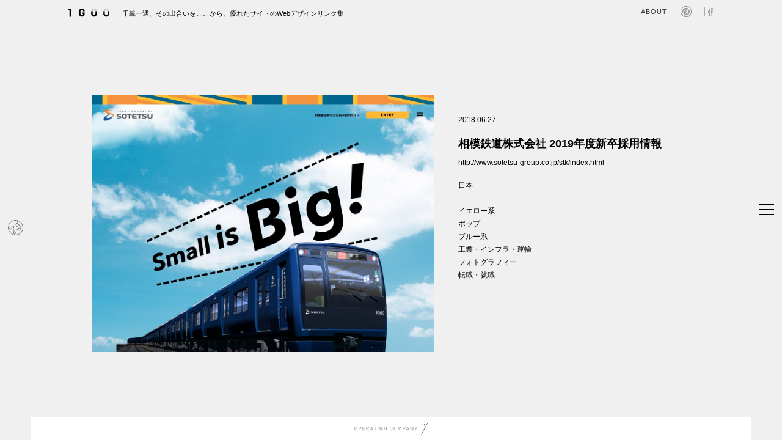

--- FILE ---
content_type: text/html; charset=UTF-8
request_url: https://1guu.jp/2018/06/27/sotetsugroup/
body_size: 14454
content:
<!doctype html><html><head>  <script>(function(w,d,s,l,i){w[l]=w[l]||[];w[l].push({'gtm.start':
new Date().getTime(),event:'gtm.js'});var f=d.getElementsByTagName(s)[0],
j=d.createElement(s),dl=l!='dataLayer'?'&l='+l:'';j.async=true;j.src=
'https://www.googletagmanager.com/gtm.js?id='+i+dl;f.parentNode.insertBefore(j,f);
})(window,document,'script','dataLayer','GTM-MQNDQVKK');</script> <meta http-equiv="Content-Type" content="text/html; charset=UTF-8" /><meta name="keywords" content="webデザインギャラリー,webデザインアーカイブ,webデザインリンク集,webデザインブックマーク,webデザイン,Web DESIGN Showcase ,参考サイト,デザイン参考,海外デザイン" /><meta name="description" content="クオリティの高いWebデザインを集めたWebデザイナーのためのギャラリー・サイトリンク集です。サムネで動きも参考にできるので、目的のwebデザインがいち早く見つかります。国別からの検索も参考ください。" /><meta http-equiv="Content-Style-Type" content="text/css" /><meta http-equiv="Content-script-type" content="text/javascript" /><meta name="viewport" content="width=device-width,initial-scale=1.0,minimum-scale=1.0"><meta property="og:description" content="クオリティの高いWebデザインを集めたWebデザイナーのためのギャラリー・サイトリンク集です。サムネで動きも参考にできるので、目的のwebデザインがいち早く見つかります。国別からの検索も参考ください。" /><link rel="shortcut icon" href="/favicon.ico"><style>img:is([sizes="auto" i], [sizes^="auto," i]) { contain-intrinsic-size: 3000px 1500px }</style><title>相模鉄道株式会社 2019年度新卒採用情報 | 1GUU</title><meta name="robots" content="max-image-preview:large" /><meta name="author" content="admin_1guu"/><meta name="google-site-verification" content="27GQXQnXROMFZilc2fncKu9o6Wf-ZPJV6Z3ih05a_hQ" /><link rel="canonical" href="https://1guu.jp/2018/06/27/sotetsugroup/" /><meta name="generator" content="All in One SEO (AIOSEO) 4.8.0" /><meta property="og:locale" content="ja_JP" /><meta property="og:site_name" content="1GUU | クオリティの高いWebデザインを集めたWebデザイナーのためのギャラリー・サイトリンク集です。サムネで動きも参考にできるので、目的のwebデザインがいち早く見つかります。国別からの検索も参考ください。" /><meta property="og:type" content="article" /><meta property="og:title" content="相模鉄道株式会社 2019年度新卒採用情報" /><meta property="og:url" content="https://1guu.jp/2018/06/27/sotetsugroup/" /><meta property="og:image" content="https://1guu.jp/wp-content/uploads/2018/06/sotetsu_fb.jpg" /><meta property="og:image:secure_url" content="https://1guu.jp/wp-content/uploads/2018/06/sotetsu_fb.jpg" /><meta property="og:image:width" content="728" /><meta property="og:image:height" content="381" /><meta property="article:published_time" content="2018-06-27T06:08:52+00:00" /><meta property="article:modified_time" content="2018-10-15T08:58:56+00:00" /><meta property="article:publisher" content="https://www.facebook.com/1guu.jp/" /><meta name="twitter:card" content="summary_large_image" /><meta name="twitter:title" content="相模鉄道株式会社 2019年度新卒採用情報" /><meta name="twitter:image" content="https://1guu.jp/wp-content/uploads/2018/06/sotetsu_fb.jpg" /> <script type="application/ld+json" class="aioseo-schema">{"@context":"https:\/\/schema.org","@graph":[{"@type":"BlogPosting","@id":"https:\/\/1guu.jp\/2018\/06\/27\/sotetsugroup\/#blogposting","name":"\u76f8\u6a21\u9244\u9053\u682a\u5f0f\u4f1a\u793e 2019\u5e74\u5ea6\u65b0\u5352\u63a1\u7528\u60c5\u5831 | 1GUU","headline":"\u76f8\u6a21\u9244\u9053\u682a\u5f0f\u4f1a\u793e 2019\u5e74\u5ea6\u65b0\u5352\u63a1\u7528\u60c5\u5831","author":{"@id":"https:\/\/1guu.jp\/author\/admin_1guu\/#author"},"publisher":{"@id":"https:\/\/1guu.jp\/#organization"},"datePublished":"2018-06-27T15:08:52+09:00","dateModified":"2018-10-15T17:58:56+09:00","inLanguage":"ja","mainEntityOfPage":{"@id":"https:\/\/1guu.jp\/2018\/06\/27\/sotetsugroup\/#webpage"},"isPartOf":{"@id":"https:\/\/1guu.jp\/2018\/06\/27\/sotetsugroup\/#webpage"},"articleSection":"\u65e5\u672c, \u3000, \u30a4\u30a8\u30ed\u30fc\u7cfb, \u30dd\u30c3\u30d7, \u30d6\u30eb\u30fc\u7cfb, \u5de5\u696d\u30fb\u30a4\u30f3\u30d5\u30e9\u30fb\u904b\u8f38, \u30d5\u30a9\u30c8\u30b0\u30e9\u30d5\u30a3\u30fc, \u8ee2\u8077\u30fb\u5c31\u8077"},{"@type":"BreadcrumbList","@id":"https:\/\/1guu.jp\/2018\/06\/27\/sotetsugroup\/#breadcrumblist","itemListElement":[{"@type":"ListItem","@id":"https:\/\/1guu.jp\/#listItem","position":1,"name":"\u5bb6","item":"https:\/\/1guu.jp\/","nextItem":{"@type":"ListItem","@id":"https:\/\/1guu.jp\/2018\/#listItem","name":"2018"}},{"@type":"ListItem","@id":"https:\/\/1guu.jp\/2018\/#listItem","position":2,"name":"2018","item":"https:\/\/1guu.jp\/2018\/","nextItem":{"@type":"ListItem","@id":"https:\/\/1guu.jp\/2018\/06\/#listItem","name":"June"},"previousItem":{"@type":"ListItem","@id":"https:\/\/1guu.jp\/#listItem","name":"\u5bb6"}},{"@type":"ListItem","@id":"https:\/\/1guu.jp\/2018\/06\/#listItem","position":3,"name":"June","item":"https:\/\/1guu.jp\/2018\/06\/","nextItem":{"@type":"ListItem","@id":"https:\/\/1guu.jp\/2018\/06\/27\/#listItem","name":"27"},"previousItem":{"@type":"ListItem","@id":"https:\/\/1guu.jp\/2018\/#listItem","name":"2018"}},{"@type":"ListItem","@id":"https:\/\/1guu.jp\/2018\/06\/27\/#listItem","position":4,"name":"27","item":"https:\/\/1guu.jp\/2018\/06\/27\/","nextItem":{"@type":"ListItem","@id":"https:\/\/1guu.jp\/2018\/06\/27\/sotetsugroup\/#listItem","name":"\u76f8\u6a21\u9244\u9053\u682a\u5f0f\u4f1a\u793e 2019\u5e74\u5ea6\u65b0\u5352\u63a1\u7528\u60c5\u5831"},"previousItem":{"@type":"ListItem","@id":"https:\/\/1guu.jp\/2018\/06\/#listItem","name":"June"}},{"@type":"ListItem","@id":"https:\/\/1guu.jp\/2018\/06\/27\/sotetsugroup\/#listItem","position":5,"name":"\u76f8\u6a21\u9244\u9053\u682a\u5f0f\u4f1a\u793e 2019\u5e74\u5ea6\u65b0\u5352\u63a1\u7528\u60c5\u5831","previousItem":{"@type":"ListItem","@id":"https:\/\/1guu.jp\/2018\/06\/27\/#listItem","name":"27"}}]},{"@type":"Organization","@id":"https:\/\/1guu.jp\/#organization","name":"1GUU","description":"\u30af\u30aa\u30ea\u30c6\u30a3\u306e\u9ad8\u3044Web\u30c7\u30b6\u30a4\u30f3\u3092\u96c6\u3081\u305fWeb\u30c7\u30b6\u30a4\u30ca\u30fc\u306e\u305f\u3081\u306e\u30ae\u30e3\u30e9\u30ea\u30fc\u30fb\u30b5\u30a4\u30c8\u30ea\u30f3\u30af\u96c6\u3067\u3059\u3002\u30b5\u30e0\u30cd\u3067\u52d5\u304d\u3082\u53c2\u8003\u306b\u3067\u304d\u308b\u306e\u3067\u3001\u76ee\u7684\u306eweb\u30c7\u30b6\u30a4\u30f3\u304c\u3044\u3061\u65e9\u304f\u898b\u3064\u304b\u308a\u307e\u3059\u3002\u56fd\u5225\u304b\u3089\u306e\u691c\u7d22\u3082\u53c2\u8003\u304f\u3060\u3055\u3044\u3002","url":"https:\/\/1guu.jp\/","sameAs":["https:\/\/www.facebook.com\/1guu.jp\/"]},{"@type":"Person","@id":"https:\/\/1guu.jp\/author\/admin_1guu\/#author","url":"https:\/\/1guu.jp\/author\/admin_1guu\/","name":"admin_1guu","image":{"@type":"ImageObject","@id":"https:\/\/1guu.jp\/2018\/06\/27\/sotetsugroup\/#authorImage","url":"https:\/\/secure.gravatar.com\/avatar\/72890a41b32a7c7eb6b41d502a852c75?s=96&d=mm&r=g","width":96,"height":96,"caption":"admin_1guu"}},{"@type":"WebPage","@id":"https:\/\/1guu.jp\/2018\/06\/27\/sotetsugroup\/#webpage","url":"https:\/\/1guu.jp\/2018\/06\/27\/sotetsugroup\/","name":"\u76f8\u6a21\u9244\u9053\u682a\u5f0f\u4f1a\u793e 2019\u5e74\u5ea6\u65b0\u5352\u63a1\u7528\u60c5\u5831 | 1GUU","inLanguage":"ja","isPartOf":{"@id":"https:\/\/1guu.jp\/#website"},"breadcrumb":{"@id":"https:\/\/1guu.jp\/2018\/06\/27\/sotetsugroup\/#breadcrumblist"},"author":{"@id":"https:\/\/1guu.jp\/author\/admin_1guu\/#author"},"creator":{"@id":"https:\/\/1guu.jp\/author\/admin_1guu\/#author"},"datePublished":"2018-06-27T15:08:52+09:00","dateModified":"2018-10-15T17:58:56+09:00"},{"@type":"WebSite","@id":"https:\/\/1guu.jp\/#website","url":"https:\/\/1guu.jp\/","name":"1GUU","description":"\u30af\u30aa\u30ea\u30c6\u30a3\u306e\u9ad8\u3044Web\u30c7\u30b6\u30a4\u30f3\u3092\u96c6\u3081\u305fWeb\u30c7\u30b6\u30a4\u30ca\u30fc\u306e\u305f\u3081\u306e\u30ae\u30e3\u30e9\u30ea\u30fc\u30fb\u30b5\u30a4\u30c8\u30ea\u30f3\u30af\u96c6\u3067\u3059\u3002\u30b5\u30e0\u30cd\u3067\u52d5\u304d\u3082\u53c2\u8003\u306b\u3067\u304d\u308b\u306e\u3067\u3001\u76ee\u7684\u306eweb\u30c7\u30b6\u30a4\u30f3\u304c\u3044\u3061\u65e9\u304f\u898b\u3064\u304b\u308a\u307e\u3059\u3002\u56fd\u5225\u304b\u3089\u306e\u691c\u7d22\u3082\u53c2\u8003\u304f\u3060\u3055\u3044\u3002","inLanguage":"ja","publisher":{"@id":"https:\/\/1guu.jp\/#organization"}}]}</script> <link rel='dns-prefetch' href='//stats.wp.com' /><link rel="alternate" type="application/rss+xml" title="1GUU &raquo; 相模鉄道株式会社 2019年度新卒採用情報 のコメントのフィード" href="https://1guu.jp/2018/06/27/sotetsugroup/feed/" /> <script type="text/javascript">window._wpemojiSettings = {"baseUrl":"https:\/\/s.w.org\/images\/core\/emoji\/15.0.3\/72x72\/","ext":".png","svgUrl":"https:\/\/s.w.org\/images\/core\/emoji\/15.0.3\/svg\/","svgExt":".svg","source":{"concatemoji":"https:\/\/1guu.jp\/wp-includes\/js\/wp-emoji-release.min.js"}};
/*! This file is auto-generated */
!function(i,n){var o,s,e;function c(e){try{var t={supportTests:e,timestamp:(new Date).valueOf()};sessionStorage.setItem(o,JSON.stringify(t))}catch(e){}}function p(e,t,n){e.clearRect(0,0,e.canvas.width,e.canvas.height),e.fillText(t,0,0);var t=new Uint32Array(e.getImageData(0,0,e.canvas.width,e.canvas.height).data),r=(e.clearRect(0,0,e.canvas.width,e.canvas.height),e.fillText(n,0,0),new Uint32Array(e.getImageData(0,0,e.canvas.width,e.canvas.height).data));return t.every(function(e,t){return e===r[t]})}function u(e,t,n){switch(t){case"flag":return n(e,"\ud83c\udff3\ufe0f\u200d\u26a7\ufe0f","\ud83c\udff3\ufe0f\u200b\u26a7\ufe0f")?!1:!n(e,"\ud83c\uddfa\ud83c\uddf3","\ud83c\uddfa\u200b\ud83c\uddf3")&&!n(e,"\ud83c\udff4\udb40\udc67\udb40\udc62\udb40\udc65\udb40\udc6e\udb40\udc67\udb40\udc7f","\ud83c\udff4\u200b\udb40\udc67\u200b\udb40\udc62\u200b\udb40\udc65\u200b\udb40\udc6e\u200b\udb40\udc67\u200b\udb40\udc7f");case"emoji":return!n(e,"\ud83d\udc26\u200d\u2b1b","\ud83d\udc26\u200b\u2b1b")}return!1}function f(e,t,n){var r="undefined"!=typeof WorkerGlobalScope&&self instanceof WorkerGlobalScope?new OffscreenCanvas(300,150):i.createElement("canvas"),a=r.getContext("2d",{willReadFrequently:!0}),o=(a.textBaseline="top",a.font="600 32px Arial",{});return e.forEach(function(e){o[e]=t(a,e,n)}),o}function t(e){var t=i.createElement("script");t.src=e,t.defer=!0,i.head.appendChild(t)}"undefined"!=typeof Promise&&(o="wpEmojiSettingsSupports",s=["flag","emoji"],n.supports={everything:!0,everythingExceptFlag:!0},e=new Promise(function(e){i.addEventListener("DOMContentLoaded",e,{once:!0})}),new Promise(function(t){var n=function(){try{var e=JSON.parse(sessionStorage.getItem(o));if("object"==typeof e&&"number"==typeof e.timestamp&&(new Date).valueOf()<e.timestamp+604800&&"object"==typeof e.supportTests)return e.supportTests}catch(e){}return null}();if(!n){if("undefined"!=typeof Worker&&"undefined"!=typeof OffscreenCanvas&&"undefined"!=typeof URL&&URL.createObjectURL&&"undefined"!=typeof Blob)try{var e="postMessage("+f.toString()+"("+[JSON.stringify(s),u.toString(),p.toString()].join(",")+"));",r=new Blob([e],{type:"text/javascript"}),a=new Worker(URL.createObjectURL(r),{name:"wpTestEmojiSupports"});return void(a.onmessage=function(e){c(n=e.data),a.terminate(),t(n)})}catch(e){}c(n=f(s,u,p))}t(n)}).then(function(e){for(var t in e)n.supports[t]=e[t],n.supports.everything=n.supports.everything&&n.supports[t],"flag"!==t&&(n.supports.everythingExceptFlag=n.supports.everythingExceptFlag&&n.supports[t]);n.supports.everythingExceptFlag=n.supports.everythingExceptFlag&&!n.supports.flag,n.DOMReady=!1,n.readyCallback=function(){n.DOMReady=!0}}).then(function(){return e}).then(function(){var e;n.supports.everything||(n.readyCallback(),(e=n.source||{}).concatemoji?t(e.concatemoji):e.wpemoji&&e.twemoji&&(t(e.twemoji),t(e.wpemoji)))}))}((window,document),window._wpemojiSettings);</script> <link rel='stylesheet' id='jetpack_related-posts-css' href='https://1guu.jp/wp-content/cache/autoptimize/css/autoptimize_single_61a50198fa6a07e59c15c98aa0353ff4.css' type='text/css' media='all' /><style id='wp-emoji-styles-inline-css' type='text/css'>img.wp-smiley, img.emoji {
		display: inline !important;
		border: none !important;
		box-shadow: none !important;
		height: 1em !important;
		width: 1em !important;
		margin: 0 0.07em !important;
		vertical-align: -0.1em !important;
		background: none !important;
		padding: 0 !important;
	}</style><link rel='stylesheet' id='wp-block-library-css' href='https://1guu.jp/wp-includes/css/dist/block-library/style.min.css' type='text/css' media='all' /><style id='classic-theme-styles-inline-css' type='text/css'>/*! This file is auto-generated */
.wp-block-button__link{color:#fff;background-color:#32373c;border-radius:9999px;box-shadow:none;text-decoration:none;padding:calc(.667em + 2px) calc(1.333em + 2px);font-size:1.125em}.wp-block-file__button{background:#32373c;color:#fff;text-decoration:none}</style><style id='global-styles-inline-css' type='text/css'>:root{--wp--preset--aspect-ratio--square: 1;--wp--preset--aspect-ratio--4-3: 4/3;--wp--preset--aspect-ratio--3-4: 3/4;--wp--preset--aspect-ratio--3-2: 3/2;--wp--preset--aspect-ratio--2-3: 2/3;--wp--preset--aspect-ratio--16-9: 16/9;--wp--preset--aspect-ratio--9-16: 9/16;--wp--preset--color--black: #000000;--wp--preset--color--cyan-bluish-gray: #abb8c3;--wp--preset--color--white: #ffffff;--wp--preset--color--pale-pink: #f78da7;--wp--preset--color--vivid-red: #cf2e2e;--wp--preset--color--luminous-vivid-orange: #ff6900;--wp--preset--color--luminous-vivid-amber: #fcb900;--wp--preset--color--light-green-cyan: #7bdcb5;--wp--preset--color--vivid-green-cyan: #00d084;--wp--preset--color--pale-cyan-blue: #8ed1fc;--wp--preset--color--vivid-cyan-blue: #0693e3;--wp--preset--color--vivid-purple: #9b51e0;--wp--preset--gradient--vivid-cyan-blue-to-vivid-purple: linear-gradient(135deg,rgba(6,147,227,1) 0%,rgb(155,81,224) 100%);--wp--preset--gradient--light-green-cyan-to-vivid-green-cyan: linear-gradient(135deg,rgb(122,220,180) 0%,rgb(0,208,130) 100%);--wp--preset--gradient--luminous-vivid-amber-to-luminous-vivid-orange: linear-gradient(135deg,rgba(252,185,0,1) 0%,rgba(255,105,0,1) 100%);--wp--preset--gradient--luminous-vivid-orange-to-vivid-red: linear-gradient(135deg,rgba(255,105,0,1) 0%,rgb(207,46,46) 100%);--wp--preset--gradient--very-light-gray-to-cyan-bluish-gray: linear-gradient(135deg,rgb(238,238,238) 0%,rgb(169,184,195) 100%);--wp--preset--gradient--cool-to-warm-spectrum: linear-gradient(135deg,rgb(74,234,220) 0%,rgb(151,120,209) 20%,rgb(207,42,186) 40%,rgb(238,44,130) 60%,rgb(251,105,98) 80%,rgb(254,248,76) 100%);--wp--preset--gradient--blush-light-purple: linear-gradient(135deg,rgb(255,206,236) 0%,rgb(152,150,240) 100%);--wp--preset--gradient--blush-bordeaux: linear-gradient(135deg,rgb(254,205,165) 0%,rgb(254,45,45) 50%,rgb(107,0,62) 100%);--wp--preset--gradient--luminous-dusk: linear-gradient(135deg,rgb(255,203,112) 0%,rgb(199,81,192) 50%,rgb(65,88,208) 100%);--wp--preset--gradient--pale-ocean: linear-gradient(135deg,rgb(255,245,203) 0%,rgb(182,227,212) 50%,rgb(51,167,181) 100%);--wp--preset--gradient--electric-grass: linear-gradient(135deg,rgb(202,248,128) 0%,rgb(113,206,126) 100%);--wp--preset--gradient--midnight: linear-gradient(135deg,rgb(2,3,129) 0%,rgb(40,116,252) 100%);--wp--preset--font-size--small: 13px;--wp--preset--font-size--medium: 20px;--wp--preset--font-size--large: 36px;--wp--preset--font-size--x-large: 42px;--wp--preset--spacing--20: 0.44rem;--wp--preset--spacing--30: 0.67rem;--wp--preset--spacing--40: 1rem;--wp--preset--spacing--50: 1.5rem;--wp--preset--spacing--60: 2.25rem;--wp--preset--spacing--70: 3.38rem;--wp--preset--spacing--80: 5.06rem;--wp--preset--shadow--natural: 6px 6px 9px rgba(0, 0, 0, 0.2);--wp--preset--shadow--deep: 12px 12px 50px rgba(0, 0, 0, 0.4);--wp--preset--shadow--sharp: 6px 6px 0px rgba(0, 0, 0, 0.2);--wp--preset--shadow--outlined: 6px 6px 0px -3px rgba(255, 255, 255, 1), 6px 6px rgba(0, 0, 0, 1);--wp--preset--shadow--crisp: 6px 6px 0px rgba(0, 0, 0, 1);}:where(.is-layout-flex){gap: 0.5em;}:where(.is-layout-grid){gap: 0.5em;}body .is-layout-flex{display: flex;}.is-layout-flex{flex-wrap: wrap;align-items: center;}.is-layout-flex > :is(*, div){margin: 0;}body .is-layout-grid{display: grid;}.is-layout-grid > :is(*, div){margin: 0;}:where(.wp-block-columns.is-layout-flex){gap: 2em;}:where(.wp-block-columns.is-layout-grid){gap: 2em;}:where(.wp-block-post-template.is-layout-flex){gap: 1.25em;}:where(.wp-block-post-template.is-layout-grid){gap: 1.25em;}.has-black-color{color: var(--wp--preset--color--black) !important;}.has-cyan-bluish-gray-color{color: var(--wp--preset--color--cyan-bluish-gray) !important;}.has-white-color{color: var(--wp--preset--color--white) !important;}.has-pale-pink-color{color: var(--wp--preset--color--pale-pink) !important;}.has-vivid-red-color{color: var(--wp--preset--color--vivid-red) !important;}.has-luminous-vivid-orange-color{color: var(--wp--preset--color--luminous-vivid-orange) !important;}.has-luminous-vivid-amber-color{color: var(--wp--preset--color--luminous-vivid-amber) !important;}.has-light-green-cyan-color{color: var(--wp--preset--color--light-green-cyan) !important;}.has-vivid-green-cyan-color{color: var(--wp--preset--color--vivid-green-cyan) !important;}.has-pale-cyan-blue-color{color: var(--wp--preset--color--pale-cyan-blue) !important;}.has-vivid-cyan-blue-color{color: var(--wp--preset--color--vivid-cyan-blue) !important;}.has-vivid-purple-color{color: var(--wp--preset--color--vivid-purple) !important;}.has-black-background-color{background-color: var(--wp--preset--color--black) !important;}.has-cyan-bluish-gray-background-color{background-color: var(--wp--preset--color--cyan-bluish-gray) !important;}.has-white-background-color{background-color: var(--wp--preset--color--white) !important;}.has-pale-pink-background-color{background-color: var(--wp--preset--color--pale-pink) !important;}.has-vivid-red-background-color{background-color: var(--wp--preset--color--vivid-red) !important;}.has-luminous-vivid-orange-background-color{background-color: var(--wp--preset--color--luminous-vivid-orange) !important;}.has-luminous-vivid-amber-background-color{background-color: var(--wp--preset--color--luminous-vivid-amber) !important;}.has-light-green-cyan-background-color{background-color: var(--wp--preset--color--light-green-cyan) !important;}.has-vivid-green-cyan-background-color{background-color: var(--wp--preset--color--vivid-green-cyan) !important;}.has-pale-cyan-blue-background-color{background-color: var(--wp--preset--color--pale-cyan-blue) !important;}.has-vivid-cyan-blue-background-color{background-color: var(--wp--preset--color--vivid-cyan-blue) !important;}.has-vivid-purple-background-color{background-color: var(--wp--preset--color--vivid-purple) !important;}.has-black-border-color{border-color: var(--wp--preset--color--black) !important;}.has-cyan-bluish-gray-border-color{border-color: var(--wp--preset--color--cyan-bluish-gray) !important;}.has-white-border-color{border-color: var(--wp--preset--color--white) !important;}.has-pale-pink-border-color{border-color: var(--wp--preset--color--pale-pink) !important;}.has-vivid-red-border-color{border-color: var(--wp--preset--color--vivid-red) !important;}.has-luminous-vivid-orange-border-color{border-color: var(--wp--preset--color--luminous-vivid-orange) !important;}.has-luminous-vivid-amber-border-color{border-color: var(--wp--preset--color--luminous-vivid-amber) !important;}.has-light-green-cyan-border-color{border-color: var(--wp--preset--color--light-green-cyan) !important;}.has-vivid-green-cyan-border-color{border-color: var(--wp--preset--color--vivid-green-cyan) !important;}.has-pale-cyan-blue-border-color{border-color: var(--wp--preset--color--pale-cyan-blue) !important;}.has-vivid-cyan-blue-border-color{border-color: var(--wp--preset--color--vivid-cyan-blue) !important;}.has-vivid-purple-border-color{border-color: var(--wp--preset--color--vivid-purple) !important;}.has-vivid-cyan-blue-to-vivid-purple-gradient-background{background: var(--wp--preset--gradient--vivid-cyan-blue-to-vivid-purple) !important;}.has-light-green-cyan-to-vivid-green-cyan-gradient-background{background: var(--wp--preset--gradient--light-green-cyan-to-vivid-green-cyan) !important;}.has-luminous-vivid-amber-to-luminous-vivid-orange-gradient-background{background: var(--wp--preset--gradient--luminous-vivid-amber-to-luminous-vivid-orange) !important;}.has-luminous-vivid-orange-to-vivid-red-gradient-background{background: var(--wp--preset--gradient--luminous-vivid-orange-to-vivid-red) !important;}.has-very-light-gray-to-cyan-bluish-gray-gradient-background{background: var(--wp--preset--gradient--very-light-gray-to-cyan-bluish-gray) !important;}.has-cool-to-warm-spectrum-gradient-background{background: var(--wp--preset--gradient--cool-to-warm-spectrum) !important;}.has-blush-light-purple-gradient-background{background: var(--wp--preset--gradient--blush-light-purple) !important;}.has-blush-bordeaux-gradient-background{background: var(--wp--preset--gradient--blush-bordeaux) !important;}.has-luminous-dusk-gradient-background{background: var(--wp--preset--gradient--luminous-dusk) !important;}.has-pale-ocean-gradient-background{background: var(--wp--preset--gradient--pale-ocean) !important;}.has-electric-grass-gradient-background{background: var(--wp--preset--gradient--electric-grass) !important;}.has-midnight-gradient-background{background: var(--wp--preset--gradient--midnight) !important;}.has-small-font-size{font-size: var(--wp--preset--font-size--small) !important;}.has-medium-font-size{font-size: var(--wp--preset--font-size--medium) !important;}.has-large-font-size{font-size: var(--wp--preset--font-size--large) !important;}.has-x-large-font-size{font-size: var(--wp--preset--font-size--x-large) !important;}
:where(.wp-block-post-template.is-layout-flex){gap: 1.25em;}:where(.wp-block-post-template.is-layout-grid){gap: 1.25em;}
:where(.wp-block-columns.is-layout-flex){gap: 2em;}:where(.wp-block-columns.is-layout-grid){gap: 2em;}
:root :where(.wp-block-pullquote){font-size: 1.5em;line-height: 1.6;}</style><link rel='stylesheet' id='sharedaddy-css' href='https://1guu.jp/wp-content/cache/autoptimize/css/autoptimize_single_850e3f4539c87475339570be4c332db6.css' type='text/css' media='all' /><link rel='stylesheet' id='social-logos-css' href='https://1guu.jp/wp-content/plugins/jetpack/_inc/social-logos/social-logos.min.css' type='text/css' media='all' /> <script type="text/javascript" id="jetpack_related-posts-js-extra">var related_posts_js_options = {"post_heading":"h4"};</script> <script type="text/javascript" src="https://1guu.jp/wp-content/plugins/jetpack/_inc/build/related-posts/related-posts.min.js" id="jetpack_related-posts-js"></script> <link rel="https://api.w.org/" href="https://1guu.jp/wp-json/" /><link rel="alternate" title="JSON" type="application/json" href="https://1guu.jp/wp-json/wp/v2/posts/8564" /><link rel="EditURI" type="application/rsd+xml" title="RSD" href="https://1guu.jp/xmlrpc.php?rsd" /><meta name="generator" content="WordPress 6.7.4" /><link rel='shortlink' href='https://wp.me/p9E0vp-2e8' /><link rel="alternate" title="oEmbed (JSON)" type="application/json+oembed" href="https://1guu.jp/wp-json/oembed/1.0/embed?url=https%3A%2F%2F1guu.jp%2F2018%2F06%2F27%2Fsotetsugroup%2F" /><link rel="alternate" title="oEmbed (XML)" type="text/xml+oembed" href="https://1guu.jp/wp-json/oembed/1.0/embed?url=https%3A%2F%2F1guu.jp%2F2018%2F06%2F27%2Fsotetsugroup%2F&#038;format=xml" /><style>img#wpstats{display:none}</style><link rel="stylesheet" type="text/css" href="https://1guu.jp/wp-content/cache/autoptimize/css/autoptimize_single_aaa0431b0b36be4b558e0fce2e3104e2.css" media="all, projection, print" /><link rel="stylesheet" type="text/css" href="https://1guu.jp/wp-content/cache/autoptimize/css/autoptimize_single_e6189a563cecd17893deef4325b42fa7.css" media="all, projection, print" /><link rel="stylesheet" type="text/css" href="https://1guu.jp/wp-content/cache/autoptimize/css/autoptimize_single_a440d3ce98104cc28cfcc65ab6fd153a.css" media="all, projection, print" /><link rel="stylesheet" type="text/css" href="https://1guu.jp/wp-content/cache/autoptimize/css/autoptimize_single_30ea8a3c04a7432202c3da7bb0823ca0.css" media="all, projection, print" /></head><body><header id="header"><section class="inner cbox"><div id="headerIntro"><h1> <a href="/"> <svg id="logo-base02" version="1.1" id="レイヤー_1" xmlns="http://www.w3.org/2000/svg" xmlns:xlink="http://www.w3.org/1999/xlink" x="0px"
 y="0px" width="100%" height="100%" viewBox="0 0 288.696 64.348" xml:space="preserve"> <g> <polygon fill="#040000" points="21.603,61.674 11.493,61.674 11.493,13.951 3.159,13.951 3.159,3.847 21.603,3.847 	"/> <g> <g> <g> <path fill="#C7C8C8" d="M97.373,61.674c-10.857,0-19.692-8.833-19.692-19.691V23.538c0-10.858,8.835-19.691,19.692-19.691
 c10.855,0,19.684,8.833,19.684,19.691v18.444C117.056,52.841,108.228,61.674,97.373,61.674z M97.373,13.951
 c-5.282,0-9.582,4.294-9.582,9.587v18.444c0,5.286,4.3,9.581,9.582,9.581c5.283,0,9.578-4.295,9.578-9.581V23.538
 C106.951,18.246,102.656,13.951,97.373,13.951z"/> </g> </g> <path fill="#040000" d="M97.373,61.674c-10.857,0-19.692-8.833-19.692-19.691V23.538c0-10.858,8.835-19.691,19.692-19.691
 c10.855,0,19.684,8.833,19.684,19.691h-10.105c0-5.292-4.295-9.587-9.578-9.587c-5.282,0-9.582,4.294-9.582,9.587v18.444
 c0,5.286,4.3,9.581,9.582,9.581c5.283,0,9.578-4.295,9.578-9.581l0,0h-6.71V31.88h16.815v10.103
 C117.056,52.841,108.228,61.674,97.373,61.674z"/> </g> <g> <g> <path fill="#C7C8C8" d="M182.156,61.674c-10.858,0-19.692-8.833-19.692-19.691V23.538c0-10.858,8.834-19.691,19.692-19.691
 c10.855,0,19.685,8.833,19.685,19.691v18.444C201.84,52.841,193.011,61.674,182.156,61.674z M182.156,13.951
 c-5.285,0-9.587,4.294-9.587,9.587v18.444c0,5.286,4.302,9.581,9.587,9.581c5.282,0,9.578-4.295,9.578-9.581V23.538
 C191.734,18.246,187.438,13.951,182.156,13.951z"/> </g> <path fill="#040000" d="M182.156,61.674c-10.858,0-19.692-8.833-19.692-19.691V23.538h10.105v18.444
 c0,5.286,4.302,9.581,9.587,9.581c5.282,0,9.578-4.295,9.578-9.581V23.538h10.106v18.444
 C201.84,52.841,193.011,61.674,182.156,61.674z"/> </g> <g> <g> <path fill="#C7C8C8" d="M266.936,61.674c-10.858,0-19.694-8.833-19.694-19.691V23.538c0-10.858,8.836-19.691,19.694-19.691
 c10.855,0,19.683,8.833,19.683,19.691v18.444C286.619,52.841,277.792,61.674,266.936,61.674z M266.936,13.951
 c-5.287,0-9.587,4.294-9.587,9.587v18.444c0,5.286,4.3,9.581,9.587,9.581c5.282,0,9.577-4.295,9.577-9.581V23.538
 C276.513,18.246,272.218,13.951,266.936,13.951z"/> </g> <path fill="#040000" d="M266.936,61.674c-10.858,0-19.694-8.833-19.694-19.691V23.538h10.107v18.444
 c0,5.286,4.3,9.581,9.587,9.581c5.282,0,9.582-4.295,9.582-9.581V23.538h10.105v18.444
 C286.624,52.841,277.794,61.674,266.936,61.674z"/> </g> </g> </svg> </a> <span>千載一遇、その出合いをここから。優れたサイトのWebデザインリンク集</span></h1><p class="facebookIcon snsIcon"> <a href="https://www.facebook.com/1guu.jp/" target="_blank"> <svg version="1.1" id="レイヤー_1" xmlns="http://www.w3.org/2000/svg" xmlns:xlink="http://www.w3.org/1999/xlink" x="0px" y="0px" width="31px" height="31px" viewBox="0 0 31 31" enable-background="new 0 0 31 31" xml:space="preserve"> <path fill="none" stroke="#3e3e3e" stroke-miterlimit="10" d="M28.844,0.5H2.156C1.241,0.5,0.5,1.241,0.5,2.156v26.688
 c0,0.915,0.741,1.656,1.656,1.656h14.368V18.883h-3.91v-4.528h3.91v-3.339c0-3.875,2.367-5.985,5.823-5.985
 c1.656,0,3.079,0.123,3.494,0.178v4.049L23.443,9.26c-1.88,0-2.244,0.893-2.244,2.204v2.891h4.483l-0.584,4.528H21.2V30.5h7.645
 c0.915,0,1.656-0.741,1.656-1.656V2.156C30.5,1.241,29.759,0.5,28.844,0.5z"/> </svg> </a></p><p class="pintIcon snsIcon"> <a href="https://jp.pinterest.com/1guu/" target="_blank"> <svg id="insticon" xmlns="http://www.w3.org/2000/svg" xmlns:xlink="http://www.w3.org/1999/xlink" width="31px" height="31px" viewBox="0 0 31 31"><path fill="none" stroke="#3e3e3e" stroke-miterlimit="10" d="m9.93,29.43c-.19-1.71-.06-3.34.32-4.91l1.5-6.47c-.24-.79-.43-1.69-.43-2.59,0-2.1,1.01-3.6,2.61-3.6,1.11,0,1.91.77,1.91,2.25,0,.47-.09.99-.28,1.59l-.66,2.16c-.13.41-.19.81-.19,1.14,0,1.5,1.14,2.34,2.61,2.34,2.61,0,4.46-2.7,4.46-6.2,0-3.9-2.55-6.39-6.32-6.39-4.2,0-6.86,2.74-6.86,6.54,0,1.54.47,2.96,1.39,3.94-.3.51-.62.6-1.11.6-1.5,0-2.92-2.12-2.92-5.01,0-4.99,3.99-8.96,9.6-8.96,5.89,0,9.58,4.11,9.58,9.17s-3.6,8.92-7.48,8.92c-1.54,0-2.89-.66-3.82-1.84l-.77,3.11c-.41,1.61-1.03,3.13-2.02,4.59,1.41.43,2.79.67,4.46.67,8.29,0,15-6.71,15-15S23.79.5,15.5.5.5,7.21.5,15.5c0,6.28,3.86,11.7,9.43,13.93"/></svg> </a></p><p class="aboutLink"><a href="/about/">ABOUT</a></p></div></section></header><nav id="menuList"><div class="category"><h3>GLOBAL</h3><ul><li><a href="https://1guu.jp/category/language/japan/">日本</a></li><li><a href="https://1guu.jp/category/language/europe/">ヨーロッパ</a></li><li><a href="https://1guu.jp/category/language/europe/ireland/">アイルランド</a></li><li><a href="https://1guu.jp/category/language/europe/lithuania/">リトアニア</a></li><li><a href="https://1guu.jp/category/language/europe/belarus/">ベラルーシ</a></li><li><a href="https://1guu.jp/category/language/europe/armenia/">アルメニア</a></li><li><a href="https://1guu.jp/category/language/europe/iceland/">アイスランド</a></li><li><a href="https://1guu.jp/category/language/europe/malta/">マルタ</a></li><li><a href="https://1guu.jp/category/language/europe/estonia/">エストニア</a></li><li><a href="https://1guu.jp/category/language/europe/serbia/">セルビア</a></li><li><a href="https://1guu.jp/category/language/europe/%e3%82%b9%e3%83%ad%e3%83%90%e3%82%ad%e3%82%a2/">スロバキア</a></li><li><a href="https://1guu.jp/category/language/europe/%e3%83%95%e3%82%a3%e3%83%b3%e3%83%a9%e3%83%b3%e3%83%89/">フィンランド</a></li><li><a href="https://1guu.jp/category/language/europe/hun/">ハンガリー</a></li><li><a href="https://1guu.jp/category/language/europe/italy/">イタリア</a></li><li><a href="https://1guu.jp/category/language/europe/united-kingdom/">イギリス</a></li><li><a href="https://1guu.jp/category/language/europe/ukraine/">ウクライナ</a></li><li><a href="https://1guu.jp/category/language/europe/austria/">オーストリア</a></li><li><a href="https://1guu.jp/category/language/europe/netherlands/">オランダ</a></li><li><a href="https://1guu.jp/category/language/europe/greece/">ギリシャ</a></li><li><a href="https://1guu.jp/category/language/europe/republika-hrvatska/">クロアチア</a></li><li><a href="https://1guu.jp/category/language/europe/georgia/">ジョージア</a></li><li><a href="https://1guu.jp/category/language/europe/switzerland/">スイス</a></li><li><a href="https://1guu.jp/category/language/europe/sweden/">スウェーデン</a></li><li><a href="https://1guu.jp/category/language/europe/%e3%82%b9%e3%83%9a%e3%82%a4%e3%83%b3/">スペイン</a></li><li><a href="https://1guu.jp/category/language/europe/czech/">チェコ</a></li><li><a href="https://1guu.jp/category/language/europe/denmark/">デンマーク</a></li><li><a href="https://1guu.jp/category/language/europe/germany/">ドイツ</a></li><li><a href="https://1guu.jp/category/language/europe/norway/">ノルウェー</a></li><li><a href="https://1guu.jp/category/language/europe/france/">フランス</a></li><li><a href="https://1guu.jp/category/language/europe/bulgaria/">ブルガリア</a></li><li><a href="https://1guu.jp/category/language/europe/belgium/">ベルギー</a></li><li><a href="https://1guu.jp/category/language/europe/poland/">ポーランド</a></li><li><a href="https://1guu.jp/category/language/europe/portugal/">ポルトガル</a></li><li><a href="https://1guu.jp/category/language/europe/latvia/">ラトビア</a></li><li><a href="https://1guu.jp/category/language/europe/romania/">ルーマニア</a></li><li><a href="https://1guu.jp/category/language/europe/russia/">ロシア</a></li><li><a href="https://1guu.jp/category/language/europe/turkey/">トルコ</a></li><li><a href="https://1guu.jp/category/language/north-america/">北米</a></li><li><a href="https://1guu.jp/category/language/north-america/america/">アメリカ</a></li><li><a href="https://1guu.jp/category/language/north-america/canada/">カナダ</a></li><li><a href="https://1guu.jp/category/language/latin-america/">中南米</a></li><li><a href="https://1guu.jp/category/language/latin-america/chile/">チリ</a></li><li><a href="https://1guu.jp/category/language/latin-america/uruguay/">ウルグアイ</a></li><li><a href="https://1guu.jp/category/language/latin-america/argentina/">アルゼンチン</a></li><li><a href="https://1guu.jp/category/language/latin-america/costa-rica/">コスタリカ</a></li><li><a href="https://1guu.jp/category/language/latin-america/brazil/">ブラジル</a></li><li><a href="https://1guu.jp/category/language/latin-america/peru/">ペルー</a></li><li><a href="https://1guu.jp/category/language/latin-america/%e3%83%a1%e3%82%ad%e3%82%b7%e3%82%b3/">メキシコ</a></li><li><a href="https://1guu.jp/category/language/asia/">アジア</a></li><li><a href="https://1guu.jp/category/language/asia/thailand/">タイ</a></li><li><a href="https://1guu.jp/category/language/asia/%e3%83%99%e3%83%88%e3%83%8a%e3%83%a0/">ベトナム</a></li><li><a href="https://1guu.jp/category/language/asia/%e3%83%9e%e3%83%ac%e3%83%bc%e3%82%b7%e3%82%a2/">マレーシア</a></li><li><a href="https://1guu.jp/category/language/asia/india/">インド</a></li><li><a href="https://1guu.jp/category/language/asia/indonesia/">インドネシア</a></li><li><a href="https://1guu.jp/category/language/asia/%e9%9f%93%e5%9b%bd/">韓国</a></li><li><a href="https://1guu.jp/category/language/asia/%e3%82%b7%e3%83%b3%e3%82%ac%e3%83%9d%e3%83%bc%e3%83%ab/">シンガポール</a></li><li><a href="https://1guu.jp/category/language/asia/%e5%8f%b0%e6%b9%be/">台湾</a></li><li><a href="https://1guu.jp/category/language/asia/%e4%b8%ad%e5%9b%bd/">中国</a></li><li><a href="https://1guu.jp/category/language/middle-east/">中東</a></li><li><a href="https://1guu.jp/category/language/middle-east/afghanistan/">アフガニスタン</a></li><li><a href="https://1guu.jp/category/language/middle-east/iran/">イラン</a></li><li><a href="https://1guu.jp/category/language/middle-east/saudi/">サウジアラビア</a></li><li><a href="https://1guu.jp/category/language/middle-east/uae/">アラブ首長国連邦</a></li><li><a href="https://1guu.jp/category/language/middle-east/israel/">イスラエル</a></li><li><a href="https://1guu.jp/category/language/middle-east/%e3%83%89%e3%83%90%e3%82%a4/">ドバイ</a></li><li><a href="https://1guu.jp/category/language/africa/">アフリカ</a></li><li><a href="https://1guu.jp/category/language/africa/nigeria/">ナイジェリア</a></li><li><a href="https://1guu.jp/category/language/africa/southafrica/">南アフリカ共和国</a></li><li><a href="https://1guu.jp/category/language/oceania/">オセアニア</a></li><li><a href="https://1guu.jp/category/language/oceania/ncl/">ニューカレドニア</a></li><li><a href="https://1guu.jp/category/language/oceania/australia/">オーストラリア</a></li><li><a href="https://1guu.jp/category/language/oceania/new-zealand/">ニュージーランド</a></li></ul></div></nav><nav id="menuList02"><div class="category"><h3>INDUSTRY</h3><ul><li><a href="https://1guu.jp/category/industry/online-store/">オンラインストア</a></li><li><a href="https://1guu.jp/category/industry/leisure/">レジャー・娯楽施設</a></li><li><a href="https://1guu.jp/category/industry/commercial-facility/">商業施設</a></li><li><a href="https://1guu.jp/category/industry/entertainment/">エンターテイメント・ゲーム・ホビー・お笑い</a></li><li><a href="https://1guu.jp/category/industry/tv/">テレビ・アニメ・映画・漫画</a></li><li><a href="https://1guu.jp/category/industry/otera/">お寺・神社・仏閣</a></li><li><a href="https://1guu.jp/category/industry/travel/">旅行・ホテル・旅館</a></li><li><a href="https://1guu.jp/category/industry/agriculture/">農業・自然</a></li><li><a href="https://1guu.jp/category/industry/eco/">エコ・チャリティー</a></li><li><a href="https://1guu.jp/category/industry/finance/">金融・証券・保険・法律</a></li><li><a href="https://1guu.jp/category/industry/consulting/">コンサルタント</a></li><li><a href="https://1guu.jp/category/industry/vehicle/">自動車・バイク・自転車</a></li><li><a href="https://1guu.jp/category/industry/industry-industry/">工業・インフラ・運輸</a></li><li><a href="https://1guu.jp/category/industry/sports/">スポーツ・スポーツ用品</a></li><li><a href="https://1guu.jp/category/industry/beverage/">飲料・食品</a></li><li><a href="https://1guu.jp/category/industry/beauty/">美容・健康</a></li><li><a href="https://1guu.jp/category/industry/medical/">医療・病院・サイエンス</a></li><li><a href="https://1guu.jp/category/industry/web/">WEB・情報配信サービス</a></li><li><a href="https://1guu.jp/category/industry/computer/">コンピューター・テクノロジー</a></li><li><a href="https://1guu.jp/category/industry/communication/">通信・モバイル</a></li><li><a href="https://1guu.jp/category/industry/consumer-electronics/">家電製品・カメラ・PC</a></li><li><a href="https://1guu.jp/category/industry/region/">地域</a></li><li><a href="https://1guu.jp/category/industry/kids/">キッズ・子育て</a></li><li><a href="https://1guu.jp/category/industry/school/">学校・教育</a></li><li><a href="https://1guu.jp/category/industry/job/">転職・就職</a></li><li><a href="https://1guu.jp/category/industry/group/">団体・活動</a></li><li><a href="https://1guu.jp/category/industry/house/">建設・住宅・不動産</a></li><li><a href="https://1guu.jp/category/industry/restaurant/">飲食店・グルメ</a></li><li><a href="https://1guu.jp/category/industry/interior/">インテリア・雑貨</a></li><li><a href="https://1guu.jp/category/industry/accessories/">時計・アクセサリー</a></li><li><a href="https://1guu.jp/category/industry/wedding/">ウエディング</a></li><li><a href="https://1guu.jp/category/industry/fashion_all/">ファッション</a></li><li><a href="https://1guu.jp/category/industry/musics/">音楽</a></li><li><a href="https://1guu.jp/category/industry/design-industry/">アート・芸術</a></li><li><a href="https://1guu.jp/category/industry/production/">デザイン・制作・スタジオ・広告代理店</a></li><li><a href="https://1guu.jp/category/industry/publication/">出版・印刷</a></li></ul></div><div class="category"><h3>COLOR</h3><ul><li><a href="https://1guu.jp/category/color/white/">ホワイト系</a></li><li><a href="https://1guu.jp/category/color/black/">ブラック系</a></li><li><a href="https://1guu.jp/category/color/gray/">グレー系</a></li><li><a href="https://1guu.jp/category/color/red/">レッド系</a></li><li><a href="https://1guu.jp/category/color/orange/">オレンジ系</a></li><li><a href="https://1guu.jp/category/color/pink/">ピンク系</a></li><li><a href="https://1guu.jp/category/color/brown/">ブラウン系</a></li><li><a href="https://1guu.jp/category/color/beige/">ベージュ・ゴールド系</a></li><li><a href="https://1guu.jp/category/color/yellow/">イエロー系</a></li><li><a href="https://1guu.jp/category/color/purple/">パープル系</a></li><li><a href="https://1guu.jp/category/color/green/">グリーン系</a></li><li><a href="https://1guu.jp/category/color/blue/">ブルー系</a></li><li><a href="https://1guu.jp/category/color/colorful/">カラフル</a></li><li><a href="https://1guu.jp/category/color/monochromatic/">単色・モノクロ</a></li></ul></div><div class="category last"><h3>DESIGN</h3><ul><li><a href="https://1guu.jp/category/design/simple/">シンプル</a></li><li><a href="https://1guu.jp/category/design/standard/">スタンダード</a></li><li><a href="https://1guu.jp/category/design/japanese-style/">和風</a></li><li><a href="https://1guu.jp/category/design/antique/">アンティーク・レトロ・クラシック</a></li><li><a href="https://1guu.jp/category/design/analog/">アナログ・手描き</a></li><li><a href="https://1guu.jp/category/design/natural/">ナチュラル</a></li><li><a href="https://1guu.jp/category/design/illustration/">イラストレーション</a></li><li><a href="https://1guu.jp/category/design/cute/">ガーリー・キュート・かわいい</a></li><li><a href="https://1guu.jp/category/design/pop/">ポップ</a></li><li><a href="https://1guu.jp/category/design/cool/">クール・スタイリッシュ</a></li><li><a href="https://1guu.jp/category/design/hard/">ハード系</a></li><li><a href="https://1guu.jp/category/design/pixel-art/">ピクセルアート</a></li><li><a href="https://1guu.jp/category/design/icon/">アイコン・ピクトグラム</a></li><li><a href="https://1guu.jp/category/design/grid/">グリッドデザイン</a></li><li><a href="https://1guu.jp/category/design/collage/">コラージュ</a></li><li><a href="https://1guu.jp/category/design/web-font/">WEBフォント使用</a></li><li><a href="https://1guu.jp/category/design/scrolling/">スクロールアニメ・パララックス</a></li><li><a href="https://1guu.jp/category/design/3d/">3D・CG</a></li><li><a href="https://1guu.jp/category/design/movie/">映像・ムービー</a></li><li><a href="https://1guu.jp/category/design/typography/">タイポグラフィ</a></li><li><a href="https://1guu.jp/category/design/photographer/">フォトグラフィー</a></li><li><a href="https://1guu.jp/category/design/graphic-line/">グラフィック（線）</a></li><li><a href="https://1guu.jp/category/design/graphic-circle/">グラフィック（円）</a></li><li><a href="https://1guu.jp/category/design/graphic-triangle/">グラフィック（三角）</a></li><li><a href="https://1guu.jp/category/design/graphic-pattern/">グラフィック（パターン）</a></li><li><a href="https://1guu.jp/category/design/graphic-slanting/">グラフィック（斜め）</a></li><li><a href="https://1guu.jp/category/design/graphic-geometry/">グラフィック（幾何学）</a></li></ul></div></nav><div id="wrapper"><section class="cbox"><div class="phtArea"> <a href="http://www.sotetsu-group.co.jp/stk/index.html" target="_blank"><div class="pht"> <img src="https://1guu.jp/wp-content/uploads/2018/06/sotetsu.jpg" /></div> </a></div><div class="text"><p class="days">2018.06.27</p><h3>相模鉄道株式会社 2019年度新卒採用情報</h3><p class="url"><a href="http://www.sotetsu-group.co.jp/stk/index.html" target="_blank">http://www.sotetsu-group.co.jp/stk/index.html</a></p><ul><li class="cat156"><a href="https://1guu.jp/category/language/japan/" title="View all posts in 日本">日本</a></li><li class="cat111"><a href="https://1guu.jp/category/none/" title="View all posts in 　">　</a></li><li class="cat46"><a href="https://1guu.jp/category/color/yellow/" title="View all posts in イエロー系">イエロー系</a></li><li class="cat71"><a href="https://1guu.jp/category/design/pop/" title="View all posts in ポップ">ポップ</a></li><li class="cat49"><a href="https://1guu.jp/category/color/blue/" title="View all posts in ブルー系">ブルー系</a></li><li class="cat39"><a href="https://1guu.jp/category/industry/industry-industry/" title="View all posts in 工業・インフラ・運輸">工業・インフラ・運輸</a></li><li class="cat74"><a href="https://1guu.jp/category/design/photographer/" title="View all posts in フォトグラフィー">フォトグラフィー</a></li><li class="cat31"><a href="https://1guu.jp/category/industry/job/" title="View all posts in 転職・就職">転職・就職</a></li></ul></div></section></div><div id="copy"><p><a href="https://tuvalu.jp/" target="_blank"> <svg version="1.1" id="bg02" xmlns="http://www.w3.org/2000/svg" xmlns:xlink="http://www.w3.org/1999/xlink" x="0px" y="0px"
 viewBox="0 0 637 105" style="enable-background:new 0 0 637 105;" xml:space="preserve"><style type="text/css">.st0{fill:#666666;}
	.st1{fill:#A5A5A5;}</style><g> <g> <g> <path class="st0" d="M581.58,104.34c-0.38,0-0.75-0.09-1.09-0.27c-1.12-0.6-1.55-2-0.95-3.12l53.24-99.72
 c0.29-0.54,0.78-0.94,1.37-1.12c0.59-0.18,1.21-0.12,1.76,0.17c1.12,0.6,1.54,2,0.95,3.12l-53.24,99.72
 C583.21,103.87,582.44,104.34,581.58,104.34z"/> </g> <g> <path class="st0" d="M596.01,23.21c-1.17,0-2.12-0.95-2.12-2.12v-9.83c0-1.17,0.95-2.12,2.12-2.12c1.17,0,2.12,0.95,2.12,2.12
 v9.83C598.13,22.26,597.18,23.21,596.01,23.21z"/> </g> <g> <path class="st0" d="M607.95,23.21c-1.17,0-2.12-0.95-2.12-2.12v-9.83c0-1.17,0.95-2.12,2.12-2.12c1.17,0,2.12,0.95,2.12,2.12
 v9.83C610.07,22.26,609.12,23.21,607.95,23.21z"/> </g> </g> <g> <path class="st1" d="M25.07,47.93c0,1.59-0.02,3.04-0.05,4.34c-0.03,1.3-0.14,2.48-0.33,3.54c-0.19,1.06-0.5,2.05-0.94,2.96
 c-0.44,0.91-1.07,1.77-1.88,2.58c-1.16,1.16-2.48,2.04-3.95,2.65c-1.47,0.61-3.1,0.91-4.89,0.91c-1.79,0-3.41-0.3-4.86-0.91
 c-1.46-0.61-2.77-1.49-3.92-2.65c-0.82-0.81-1.44-1.67-1.88-2.58c-0.44-0.91-0.76-1.89-0.96-2.96c-0.2-1.06-0.32-2.24-0.35-3.54
 C1.02,50.97,1,49.52,1,47.93s0.02-3.04,0.05-4.34c0.03-1.3,0.15-2.48,0.35-3.54c0.2-1.06,0.52-2.05,0.96-2.96
 c0.44-0.91,1.07-1.77,1.88-2.58c1.16-1.16,2.47-2.04,3.92-2.65c1.46-0.61,3.08-0.91,4.86-0.91c1.78,0,3.41,0.3,4.89,0.91
 c1.47,0.61,2.79,1.49,3.95,2.65c0.81,0.81,1.44,1.67,1.88,2.58c0.44,0.91,0.75,1.89,0.94,2.96c0.19,1.06,0.3,2.24,0.33,3.54
 C25.05,44.89,25.07,46.33,25.07,47.93z M19.95,47.93c0-1.69-0.02-3.09-0.07-4.2c-0.05-1.11-0.14-2.05-0.28-2.81
 c-0.14-0.77-0.34-1.41-0.61-1.92c-0.27-0.52-0.6-0.99-1.01-1.43c-0.59-0.63-1.32-1.13-2.17-1.5c-0.86-0.38-1.78-0.56-2.78-0.56
 c-1,0-1.92,0.19-2.78,0.56c-0.86,0.38-1.58,0.88-2.17,1.5C7.67,38,7.34,38.48,7.07,38.99c-0.27,0.52-0.47,1.16-0.61,1.92
 c-0.14,0.77-0.23,1.7-0.28,2.81c-0.05,1.11-0.07,2.51-0.07,4.2s0.02,3.09,0.07,4.2c0.05,1.11,0.14,2.05,0.28,2.81
 c0.14,0.77,0.34,1.41,0.61,1.92c0.27,0.52,0.6,0.99,1.01,1.43c0.59,0.63,1.32,1.13,2.17,1.5c0.86,0.38,1.78,0.56,2.78,0.56
 c1,0,1.92-0.19,2.78-0.56c0.86-0.38,1.58-0.88,2.17-1.5c0.4-0.44,0.74-0.91,1.01-1.43c0.27-0.52,0.47-1.16,0.61-1.92
 c0.14-0.77,0.23-1.7,0.28-2.81C19.93,51.02,19.95,49.62,19.95,47.93z"/> <path class="st1" d="M60.15,41.36c0,1.47-0.25,2.82-0.75,4.06c-0.5,1.24-1.22,2.3-2.16,3.19c-0.94,0.89-2.06,1.59-3.38,2.11
 c-1.31,0.52-2.78,0.77-4.41,0.77h-7.6v13.14h-5.11v-33.4h12.69c1.63,0,3.1,0.26,4.42,0.77c1.32,0.52,2.44,1.22,3.38,2.11
 c0.94,0.89,1.66,1.96,2.16,3.21C59.9,38.58,60.15,39.92,60.15,41.36z M55.04,41.38c0-1.79-0.54-3.17-1.61-4.14
 c-1.07-0.97-2.5-1.46-4.28-1.46h-7.29v11.17h7.29c1.78,0,3.2-0.48,4.28-1.44C54.5,44.55,55.04,43.17,55.04,41.38z"/> <path class="st1" d="M70.77,64.63v-33.4h21.39v4.55H75.88v9.71h13.89v4.55H75.88v10.04h16.28v4.55H70.77z"/> <path class="st1" d="M121.6,64.63l-7.01-14.07h-6.31v14.07h-5.11v-33.4h12.97c1.6,0,3.03,0.24,4.3,0.73
 c1.27,0.49,2.36,1.16,3.27,2.02c0.91,0.86,1.61,1.89,2.09,3.1c0.49,1.2,0.73,2.51,0.73,3.92c0,2.41-0.65,4.36-1.94,5.84
 c-1.29,1.49-2.88,2.5-4.77,3.03l7.74,14.78H121.6z M121.41,41.03c0-1.66-0.52-2.95-1.57-3.87c-1.04-0.92-2.41-1.38-4.09-1.38
 h-7.48v10.46h7.48c1.68,0,3.05-0.45,4.09-1.36C120.89,43.97,121.41,42.69,121.41,41.03z"/> <path class="st1" d="M159.53,64.63l-2.3-6.71h-13.18l-2.3,6.71h-5.39l12.24-33.4h4.08l12.24,33.4H159.53z M150.76,38.78
 l-5.21,14.82h10.27L150.76,38.78z"/> <path class="st1" d="M183.07,35.78v28.85h-5.11V35.78h-9.19v-4.55h23.5v4.55H183.07z"/> <path class="st1" d="M202.7,64.63v-33.4h5.11v33.4H202.7z"/> <path class="st1" d="M241.01,64.63l-15.43-23.5v23.5h-5.11v-33.4h4.64l15.43,23.46V31.23h5.11v33.4H241.01z"/> <path class="st1" d="M280.96,57.12c-0.45,1.47-1.23,2.8-2.33,3.99c-1.29,1.34-2.7,2.32-4.23,2.91c-1.54,0.59-3.2,0.89-4.98,0.89
 c-1.76,0-3.37-0.3-4.84-0.91c-1.47-0.61-2.79-1.49-3.95-2.65c-0.82-0.81-1.44-1.67-1.88-2.58c-0.44-0.91-0.76-1.89-0.96-2.96
 c-0.2-1.06-0.32-2.24-0.35-3.54c-0.03-1.3-0.05-2.74-0.05-4.34s0.02-3.04,0.05-4.34c0.03-1.3,0.15-2.48,0.35-3.54
 c0.2-1.06,0.52-2.05,0.96-2.96c0.44-0.91,1.07-1.77,1.88-2.58c1.16-1.16,2.47-2.04,3.92-2.65c1.46-0.61,3.08-0.91,4.86-0.91
 c1.78,0,3.38,0.27,4.77,0.82c1.39,0.55,2.6,1.29,3.62,2.23c1.02,0.94,1.84,2.03,2.47,3.28c0.63,1.25,1.07,2.6,1.32,4.03h-5.16
 c-0.44-1.84-1.25-3.28-2.43-4.29c-1.18-1.02-2.71-1.52-4.58-1.52c-1,0-1.92,0.19-2.76,0.56c-0.84,0.38-1.56,0.88-2.15,1.5
 c-0.41,0.44-0.74,0.91-1.01,1.43c-0.27,0.52-0.47,1.16-0.61,1.92c-0.14,0.77-0.24,1.7-0.3,2.81c-0.06,1.11-0.09,2.51-0.09,4.2
 s0.03,3.1,0.09,4.22c0.06,1.13,0.16,2.07,0.3,2.84c0.14,0.77,0.34,1.41,0.61,1.92c0.27,0.52,0.6,0.99,1.01,1.43
 c0.59,0.63,1.31,1.12,2.15,1.48c0.84,0.36,1.76,0.54,2.76,0.54c1.09,0,2.1-0.2,3.04-0.61c0.93-0.41,1.73-0.99,2.39-1.74
 c0.62-0.72,1.06-1.5,1.31-2.35c0.25-0.84,0.37-1.81,0.37-2.91v-1.88h-7.13v-4.32h12.24v5.11
 C281.64,53.84,281.41,55.65,280.96,57.12z"/> <path class="st1" d="M330.97,59.05c-0.7,1.28-1.58,2.36-2.63,3.24c-1.05,0.88-2.24,1.53-3.57,1.97c-1.33,0.44-2.74,0.66-4.25,0.66
 c-1.75,0-3.36-0.3-4.83-0.91c-1.47-0.61-2.79-1.49-3.96-2.65c-0.82-0.81-1.45-1.67-1.89-2.58c-0.44-0.91-0.77-1.89-0.97-2.96
 c-0.21-1.06-0.32-2.24-0.36-3.54c-0.03-1.3-0.05-2.74-0.05-4.34s0.02-3.04,0.05-4.34c0.03-1.3,0.15-2.48,0.36-3.54
 c0.2-1.06,0.53-2.05,0.97-2.96c0.44-0.91,1.07-1.77,1.89-2.58c1.17-1.16,2.49-2.04,3.96-2.65s3.08-0.91,4.83-0.91
 c3.1,0,5.71,0.88,7.83,2.63c2.13,1.75,3.49,4.3,4.08,7.65h-5.16c-0.41-1.69-1.17-3.06-2.28-4.13c-1.11-1.06-2.6-1.59-4.48-1.59
 c-1,0-1.92,0.18-2.77,0.54c-0.84,0.36-1.56,0.85-2.16,1.48c-0.41,0.44-0.74,0.91-1.01,1.43c-0.27,0.52-0.47,1.16-0.61,1.92
 c-0.14,0.77-0.24,1.71-0.31,2.84s-0.09,2.53-0.09,4.22s0.03,3.1,0.09,4.22s0.17,2.07,0.31,2.84c0.14,0.77,0.34,1.41,0.61,1.92
 c0.27,0.52,0.6,0.99,1.01,1.43c0.59,0.63,1.31,1.12,2.16,1.48c0.85,0.36,1.77,0.54,2.77,0.54c1.88,0,3.38-0.53,4.5-1.6
 c1.13-1.06,1.89-2.44,2.3-4.13h5.11C332.16,56.29,331.67,57.76,330.97,59.05z"/> <path class="st1" d="M366.78,47.93c0,1.59-0.02,3.04-0.05,4.34c-0.03,1.3-0.14,2.48-0.33,3.54c-0.19,1.06-0.5,2.05-0.94,2.96
 c-0.44,0.91-1.07,1.77-1.88,2.58c-1.16,1.16-2.48,2.04-3.95,2.65c-1.47,0.61-3.1,0.91-4.89,0.91c-1.79,0-3.41-0.3-4.86-0.91
 c-1.46-0.61-2.77-1.49-3.92-2.65c-0.82-0.81-1.44-1.67-1.88-2.58c-0.44-0.91-0.76-1.89-0.96-2.96c-0.2-1.06-0.32-2.24-0.35-3.54
 c-0.03-1.3-0.05-2.74-0.05-4.34s0.02-3.04,0.05-4.34c0.03-1.3,0.15-2.48,0.35-3.54c0.2-1.06,0.52-2.05,0.96-2.96
 c0.44-0.91,1.07-1.77,1.88-2.58c1.16-1.16,2.47-2.04,3.92-2.65c1.46-0.61,3.08-0.91,4.86-0.91c1.78,0,3.41,0.3,4.89,0.91
 c1.47,0.61,2.79,1.49,3.95,2.65c0.81,0.81,1.44,1.67,1.88,2.58c0.44,0.91,0.75,1.89,0.94,2.96c0.19,1.06,0.3,2.24,0.33,3.54
 C366.76,44.89,366.78,46.33,366.78,47.93z M361.67,47.93c0-1.69-0.02-3.09-0.07-4.2c-0.05-1.11-0.14-2.05-0.28-2.81
 c-0.14-0.77-0.34-1.41-0.61-1.92c-0.27-0.52-0.6-0.99-1.01-1.43c-0.59-0.63-1.32-1.13-2.17-1.5c-0.86-0.38-1.78-0.56-2.78-0.56
 c-1,0-1.92,0.19-2.78,0.56c-0.86,0.38-1.58,0.88-2.17,1.5c-0.41,0.44-0.74,0.91-1.01,1.43c-0.27,0.52-0.47,1.16-0.61,1.92
 c-0.14,0.77-0.23,1.7-0.28,2.81c-0.05,1.11-0.07,2.51-0.07,4.2s0.02,3.09,0.07,4.2c0.05,1.11,0.14,2.05,0.28,2.81
 s0.34,1.41,0.61,1.92c0.27,0.52,0.6,0.99,1.01,1.43c0.59,0.63,1.32,1.13,2.17,1.5c0.86,0.38,1.78,0.56,2.78,0.56
 c1,0,1.92-0.19,2.78-0.56c0.86-0.38,1.58-0.88,2.17-1.5c0.4-0.44,0.74-0.91,1.01-1.43c0.27-0.52,0.47-1.16,0.61-1.92
 c0.14-0.77,0.23-1.7,0.28-2.81C361.64,51.02,361.67,49.62,361.67,47.93z"/> <path class="st1" d="M402.85,64.63V42.3l-7.68,16.28h-3.74l-7.86-16.28v22.33h-5.11v-33.4h5.11l9.73,20.78l9.55-20.78h5.11v33.4
 H402.85z"/> <path class="st1" d="M444.03,41.36c0,1.47-0.25,2.82-0.75,4.06c-0.5,1.24-1.22,2.3-2.16,3.19c-0.94,0.89-2.06,1.59-3.38,2.11
 c-1.31,0.52-2.78,0.77-4.41,0.77h-7.6v13.14h-5.11v-33.4h12.69c1.63,0,3.1,0.26,4.42,0.77c1.32,0.52,2.44,1.22,3.38,2.11
 c0.94,0.89,1.66,1.96,2.16,3.21C443.78,38.58,444.03,39.92,444.03,41.36z M438.91,41.38c0-1.79-0.54-3.17-1.61-4.14
 c-1.07-0.97-2.5-1.46-4.28-1.46h-7.29v11.17h7.29c1.78,0,3.2-0.48,4.28-1.44C438.38,44.55,438.91,43.17,438.91,41.38z"/> <path class="st1" d="M472.11,64.63l-2.3-6.71h-13.18l-2.3,6.71h-5.39l12.24-33.4h4.08l12.24,33.4H472.11z M463.34,38.78
 l-5.21,14.82h10.27L463.34,38.78z"/> <path class="st1" d="M508.02,64.63l-15.43-23.5v23.5h-5.11v-33.4h4.64l15.43,23.46V31.23h5.11v33.4H508.02z"/> <path class="st1" d="M537.65,50.88v13.75h-5.11V50.88l-9.99-19.66h5.54l7.01,14.68l7.01-14.68h5.54L537.65,50.88z"/> </g> </g> </svg> </a></p></div> <script type="text/javascript" src="//ajax.googleapis.com/ajax/libs/jquery/1.11.3/jquery.min.js"></script> <script type="text/javascript" src="https://1guu.jp/wp-content/themes/1guu/js/library.js"></script> <script type="text/javascript" id="jetpack-stats-js-before">_stq = window._stq || [];
_stq.push([ "view", JSON.parse("{\"v\":\"ext\",\"blog\":\"142522091\",\"post\":\"8564\",\"tz\":\"9\",\"srv\":\"1guu.jp\",\"j\":\"1:14.4.1\"}") ]);
_stq.push([ "clickTrackerInit", "142522091", "8564" ]);</script> <script type="text/javascript" src="https://stats.wp.com/e-202604.js" id="jetpack-stats-js" defer="defer" data-wp-strategy="defer"></script> </body></html>